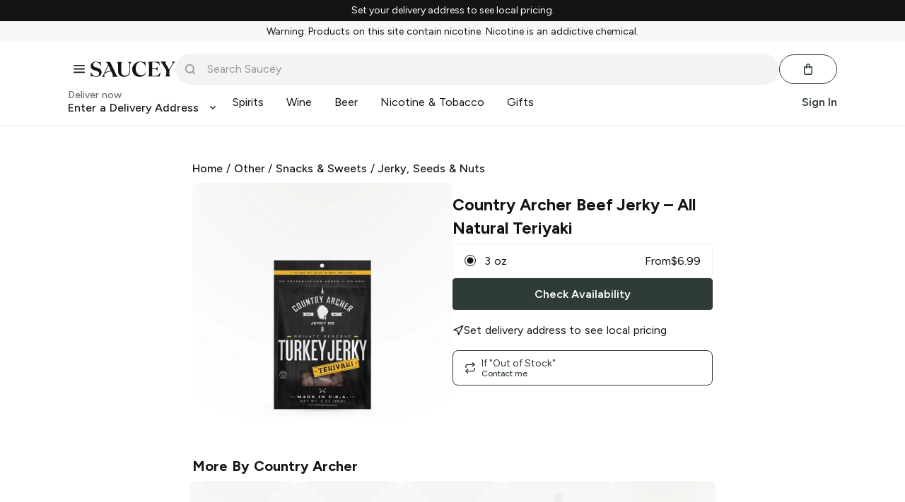

--- FILE ---
content_type: text/css
request_url: https://web.beth-ai.chat/static/css/main.2266e71f.css
body_size: 486
content:
.bethContainer{--borderLight:0.0625rem;--borderRadiusLg:1.875rem;--borderRadiusSm:0.625rem;--sm1:0.125rem;--sm2:0.25rem;--sm3:0.375rem;--sm4:0.5rem;--sm5:0.75rem;--md1:1rem;--md2:1.5rem;--md3:2rem;--md4:2.5rem;--md5:3rem;--lg1:3.5rem;--lg2:4rem;--lg3:5rem;--lg4:6.5rem;--lg5:9rem;--lg6:10rem;bottom:1rem;display:block!important;font-family:sans-serif;font-family:var(--regular-font);font-size:16px;position:fixed;right:1rem;z-index:1000}.bethContainer p{font-size:1rem}.bethContainer h2{font-family:var(--bold-font);font-size:1.75rem}@media (min-width:768px){.bethContainer h2{font-size:2.25rem}}.bethContainer ._beth_modalBackdrop{align-items:center;background-color:rgba(0,0,0,.5);display:flex;height:100vh;justify-content:center;left:0;position:fixed;top:0;width:100vw}.bethContainer ._beth_modalBackdrop ._beth_modal{align-items:center;background-color:var(--color-cloud-white);border-radius:var(--borderRadiusLg);box-sizing:border-box;display:flex;flex-direction:column;gap:.5rem;justify-content:center;margin:0 1rem;max-width:534px;padding:2rem}@media (max-width:768px){.bethContainer ._beth_modalBackdrop ._beth_modal{padding:2rem 1rem}}.bethContainer ._beth_modalBackdrop ._beth_modal ._beth_modalHeader{text-align:center}.bethContainer ._beth_modalBackdrop ._beth_modal ._beth_modalHeader h2{margin:0}.bethContainer ._beth_modalBackdrop ._beth_modal ._beth_modalBody{margin-top:.5rem;text-align:center}.bethContainer ._beth_modalBackdrop ._beth_modal ._beth_modalBody p{font-size:1rem;margin:0}.bethContainer ._beth_modalBackdrop ._beth_modal ._beth_modalFooter{display:flex;flex-direction:row;gap:.5rem;padding-top:2rem}@media (max-width:768px){.bethContainer ._beth_modalBackdrop ._beth_modal ._beth_modalFooter{padding:2rem 0 0}}.bethContainer .bethIframe{border:solid var(--color-light-gray) var(--borderLight);border-radius:var(--borderRadiusLg);bottom:6.5rem;display:none;height:calc(100vh - 10.5rem);max-height:664px;max-width:406px;position:fixed;right:1rem;width:100vw}.bethContainer .bethIframe.expanded{display:block}@media (max-width:768px){.bethContainer .bethIframe{border-radius:0;bottom:0;height:100%;max-height:100%;max-width:100%;right:0}}.bethContainer .chatButton{background-color:var(--color-accent-1);background-image:url(https://i.heyemjay.com/web/icons/Chat%20Icon/chat-icon-white.svg);background-position:50%;background-repeat:no-repeat;border-radius:100%;border-width:0;bottom:0;height:3.75rem;padding:.625px;width:3.75rem;z-index:1000}@media (max-width:768px){.bethContainer .chatButton.expanded{display:none}}.bethContainer .chatButton.expanded{background-image:url(https://i.heyemjay.com/web/icons/Chat%20Icon/dropdown-icon.svg)}.bethContainer .chatButton:hover{background-color:var(--color-accent-1-dark)}.bethContainer .chatButton .badge{background:var(--color-error-red);border-radius:100%;color:#fff;color:var(--primary-cloud-white,#fff);flex-direction:column;font-family:var(--bold-font);font-size:.8125rem;height:1.25rem;position:absolute;right:0;top:0;width:1.25rem}.__beth_button,.bethContainer .chatButton .badge{align-items:center;display:flex;font-weight:400;justify-content:center}.__beth_button{border:.125rem solid var(--color-accent-2);border-radius:.38462em;cursor:pointer;flex:1 1;font-family:gt-america-regular;font-size:.75rem;height:40px;letter-spacing:2px;line-height:1.15;padding:1em 2.5em;text-transform:uppercase}.__beth_button.primary{background:var(--color-accent-2);color:var(--color-cloud-white)}.__beth_button.primary:hover{background:var(--color-accent-2-dark)}.__beth_button.secondary{background:var(--color-cloud-white);color:var(--color-accent-2)}.__beth_button.secondary:hover{background:var(--color-light-gray)}.__beth_button.warning{background:var(--color-accent-2);color:var(--color-cloud-white)}.__beth_button.warning:hover{background:var(--color-accent-2-dark)}

--- FILE ---
content_type: text/javascript; charset=utf-8
request_url: https://app.link/_r?sdk=web2.86.5&branch_key=key_live_icfHx2MTuQRz6knqnYyL6kjevEomXTNh&callback=branch_callback__0
body_size: 69
content:
/**/ typeof branch_callback__0 === 'function' && branch_callback__0("1516436057733344635");